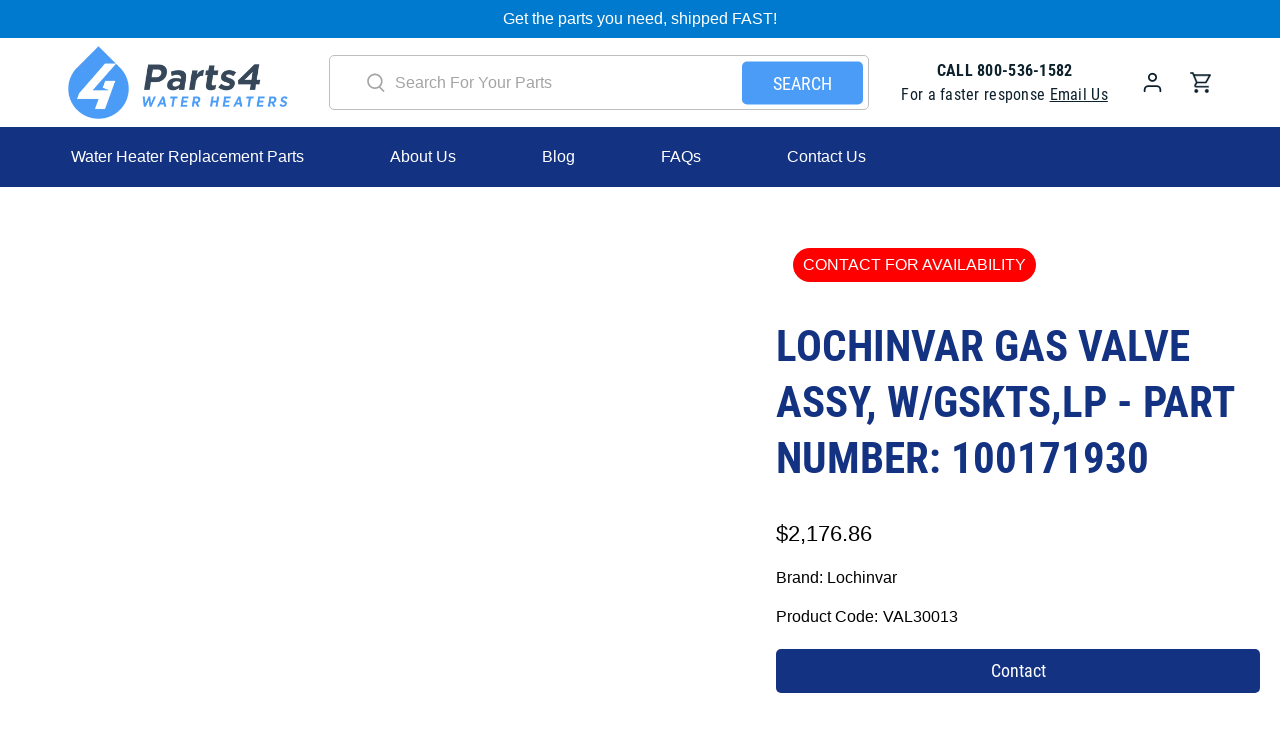

--- FILE ---
content_type: text/css
request_url: https://parts4waterheaters.com/cdn/shop/t/4/assets/main.scss.css?v=120994515539170708941705518138
body_size: 4066
content:
@font-face{font-family:Brandon Text;src:url(/cdn/shop/files/BrandonText-Regular.woff2?v=1692977494) format("woff2"),url(/cdn/shop/files/BrandonText-Regular.woff?v=1692977495) format("woff");font-weight:400;font-style:normal;font-display:swap}@font-face{font-family:Roboto Condensed;src:url(/cdn/shop/files/RobotoCondensed-Regular.woff2?v=1692978518) format("woff2"),url(/cdn/shop/files/RobotoCondensed-Regular.woff?v=1692978519) format("woff");font-weight:400;font-style:normal;font-display:swap}body{overflow-x:hidden}.button--primary{padding:0;width:203px!important;height:55px!important;line-height:55px!important;font-family:Roboto Condensed}.button--secondary{font-family:Roboto Condensed}.flickity-button{border:1px solid #143282;width:34px;height:34px}.flickity-button .flickity-button-icon{fill:#143282;width:70%}.flickity-page-dots .dot{background:#cdc7c7;width:11px;height:11px;opacity:1}.flickity-page-dots .dot.is-selected{outline:#143282 solid 1px;background:#143282!important;outline-offset:2px}.is-text-small{font-family:Roboto Condensed!important}.pagination-link{min-width:32px;height:32px;border-radius:5px;border:0;margin:0 5px}.pagination-previous,.pagination-next{border:0;font-weight:700;padding:0}.slideshow-classic .banner__subheading{margin-bottom:var(--gutter)}.slideshow-classic .dot{background:#fff}.heading-section p{letter-spacing:.3px;line-height:26px}.product-thumbnail .button{width:100%!important;height:43px!important;line-height:43px!important;margin-top:12px;display:block}.featured-collection-section .buttons{margin-top:22px}.featured-collection-section .buttons .button{padding:10px 38px}.featured-collection-section .image-element__wrap,.featured-collection-section img{height:345px;object-fit:cover;border-radius:5px}.featured-collection-section .product-thumbnail__title{max-width:208px}.featured-collection-section .flickity-button{top:35%}.featured-collection-section .previous{left:-5px!important}.featured-collection-section .next{right:-5px!important}.featured-collection-section .flickity-page-dots{display:none}.sticker-holder__content{margin:17px}.sticker-holder__content .thumbnail-sticker{text-transform:uppercase;border-radius:30px}.collection-list .image-element__wrap{border-radius:7px}.collection-list .title{line-height:33px;margin-bottom:14px}.collection-list .button{padding:9px 29px;margin-bottom:10px}.collection-list .child-m-hidden .collection-info__caption-wrapper{padding-left:40px}.collection-list .child-m-hidden .collection-info__caption-wrapper .button{margin:0}.image-with-text__column .image-with-text__text{font-family:Brandon Text!important;letter-spacing:.3px!important;font-weight:400!important}.image-with-text__column .image-with-text__text p{line-height:26px}.image-with-text__column .image-element__wrap,.image-with-text__column img{height:100%}.image-with-text__column .button{padding:0;width:157px!important;height:48px!important;line-height:48px!important;margin-top:12px}.logo-list .flickity-slider{display:flex;align-items:center}.logo-list .flickity-page-dots{position:relative;bottom:unset}.logo-list .flickity-page-dots .dot{width:12px;height:12px;margin:0 6px}.logo-list .flickity-page-dots .dot.is-selected{outline:#143282 solid 1px;background:#143282;outline-offset:2px}.shopify-section.testimonials .testimonial-block{border-radius:20px;opacity:.2;margin:0 50px;padding-top:30px;padding-bottom:30px}.shopify-section.testimonials .testimonial-block.is-selected{opacity:1}.shopify-section.testimonials .testimonial__quote{font-family:Roboto Condensed;font-weight:700;padding:15px 0 8px;width:100%}.shopify-section.testimonials strong{margin-top:14px;display:block}.shopify-section.testimonials .testimonial__info p{line-height:28px}.shopify-section.testimonials .stars{width:100%;font-size:25px}.shopify-section.testimonials .flickity-button.previous{left:29.6%}.shopify-section.testimonials .flickity-button.next{right:28.5%}.shopify-section.testimonials .flickity-page-dots{position:relative;bottom:unset;padding-top:25px;display:none}.manuals-section .section{max-width:1080px}.manuals-section .manual-content{text-align:center;border:1px dashed #143282;border-radius:10px;padding:50px}.manuals-section img{margin-bottom:23px;max-width:64px}.manuals-section .button{padding:12px 40px;display:inline-block;margin-top:28px;width:auto!important;height:auto!important;line-height:initial!important}.manuals-section .button--primary{padding:0;width:226px!important;height:47px!important;line-height:47px!important}.footer--classic .footer__heading{margin-bottom:var(--gutter)!important;pointer-events:none}.footer--classic .footer__block p{margin-bottom:5px;opacity:.9}.footer--classic .footer__block p strong{color:#4b9cf7}.footer--classic .footer__block p a{opacity:.9}.footer--classic .footer__menu-link{margin-bottom:5px}.footer--classic .footer__menu-link a{opacity:.9}.footer--classic .social-icons svg{fill:#4b9cf7!important}.footer--classic .newsletter-form__wrapper{margin-bottom:10px}.newsletter-form{position:relative}.newsletter-form .field{margin-bottom:0}.newsletter-form .input{height:46px;border:1.5px solid #FFFFFF;opacity:.77;border-radius:5px;background:transparent;color:#fff}.newsletter-form .input::placeholder{color:#fff}.newsletter-form .newsletter-icon{width:47px;position:absolute;top:0;right:0;height:100%;border:0;padding:0;display:flex;align-items:center;justify-content:center;border:1px solid;border-radius:0 5px 5px 0;cursor:pointer}.newsletter-form .newsletter-icon .icon{width:12px;color:#fff!important}.footer-bottom{margin-top:59px;padding:17px 0 7px}.footer__credits p{font-family:Brandon Text!important;font-weight:400}.quote{color:#fff;padding-bottom:10px}.header--search-focus .header__contact{text-align:center;padding-right:13px}.header--search-focus .header__contact p{color:#0d212c;letter-spacing:.28px;font-weight:400}.header--search-focus .header__contact a{text-decoration:underline;color:#0d212c}.header--search-focus .action-area__link{padding-left:22px}.header--search-focus .action-area__link .icon[data-icon=bag]{width:23px;height:23px}.header--search-focus .header__search{padding-left:41px}.header--search-focus .search-form .input{height:55px;border:1px solid #BEBEBE!important;border-radius:5px!important;padding-left:65px}.header--search-focus .search-form .input::placeholder{color:#a4a4a4;font-weight:500}.header--search-focus .search-form .icon{width:30px;height:30px;color:#a4a4a4;left:20px}.header--search-focus .search-form input[type=submit]{clip:unset!important;width:auto!important;height:auto!important;top:50%;right:7px;padding:10px 31px;transform:translateY(-50%);border-radius:5px;cursor:pointer;font-weight:400;transition:.45s;margin-top:0}.header--search-focus .header__menu .header__menu-items{padding:0 28px}.header--search-focus .navbar-link.header__link.is-active:after{opacity:1}.back--icon{display:none}.mega-menu{padding:0 38px 0 45px}.mega-menu .menu__heading{display:none}.mega-menu .mega-menu__content{font-family:Roboto Condensed;color:#143282}.mega-menu .mega-menu__content p{margin-bottom:14px;line-height:25px}.mega-menu .mega-menu__content .button{display:block;width:152px!important;height:40px!important;line-height:40px!important;margin:0 auto;padding:0!important}.mega-menu .mega-menu__content .content{position:absolute;top:50%;transform:translateY(-50%);left:5px;max-width:180px;text-align:center}.mega-menu .block__image{padding-top:30px}.mega-menu .block__image .content_width{max-width:416px;margin-left:auto}.search_sticky{position:fixed!important;top:0;width:100%}.blog-card{margin-bottom:36px}.blog-card .card-content{padding-top:21px}.blog-card .card-content .title{margin-bottom:8px}.blog-card .card-content .title a{font-family:Roboto Condensed;font-weight:700;text-transform:uppercase}.blog-card .card-content .truncation-fade{display:none}.blog-card .card-content .button--link-style{font-weight:700;text-transform:capitalize}.blog-card .card-content .excerpt{max-width:372px;margin-bottom:13px!important}.blog-card .card-content .meta-info{margin:0!important}.article-main .heading-wrapper{margin-bottom:8px}.article-main img{max-height:650px;object-fit:cover;border-radius:20px;margin-bottom:28px}.article-main .blog-meta{margin-bottom:6px}.article-icons{font-family:Brandon Text!important;font-weight:400!important;padding-top:15px}.article-icons ul{gap:14px;align-items:baseline;margin:0 0 0 15px}.article-icons ul li{list-style-type:none}.article-icons ul .icon{color:#4b9cf7}.article-icons .share-text{opacity:.8}.blog-posts .buttons .button{padding:12px 43px;font-size:16px;position:relative;font-family:Brandon Text}.blog-posts .buttons .button:before{content:"\e902";font-family:flex-icon!important;display:inline-block;transform:translateY(-50%) rotate(90deg);font-size:10px;font-weight:600;position:absolute;left:23px;top:50%}.collection__filters{display:flex;align-items:center;justify-content:space-between;padding-bottom:10px}.collection__filters .is-grouped{align-items:center;gap:10px}.collection__filters .select{max-width:206px;height:40px}.collection__filters .select select{height:40px;border:1px solid #AEAEAE;border-radius:5px;color:#243d43}.collection .product-wrap .image-element__wrap,.collection .product-wrap img{min-height:294px;object-fit:cover;border-radius:5px}.collection .product-thumbnail__title{min-height:49px;max-width:208px;word-break:break-word}.collection .product__thumbnail{padding-bottom:43px}.collection .sidebar-section .block__text{padding:8px 0 40px}.collection .sidebar-section .block__text .sidebar-block__heading{font-family:Roboto Condensed;font-weight:700}.collection .sidebar-section .block__text .sidebar-block__heading button{display:none}.collection .faceted-filter-form h3{color:#000}.collection .faceted-filter-form button .icon{width:10px;height:10px}.filterBtn{gap:15px}.contact-section .input{height:46px;padding-left:25px}.contact-section .input::placeholder{color:#949494}.contact-section .textarea{padding:20px 0 0 25px}.contact-section .buttons{margin-top:0}.contact-section .button{height:46px!important;line-height:46px!important;width:100%!important;font-size:16px}.contact-section .contact-form__form{max-width:650px;margin:0 auto}.contact-info-section .container{column-gap:70px;row-gap:30px}.contact-info-section .container .info-img{width:57px;height:57px;background-color:#f2f2f2;border-radius:50px;display:flex;align-items:center;justify-content:center}.contact-info-section .container .info-content{gap:17px}.contact-info-section .container .info-content h6{padding-top:6px}.continue-button{display:inline-block}.cart-section .cart__form{max-width:963px;margin:0 auto}.cart-section .cart__headings h3{font-family:Roboto Condensed;font-weight:700;text-transform:uppercase}.cart-section .cart__total-title{text-align:right}.cart-section .cart__card .image-element__wrap{padding-right:27px}.cart-section .cart__card img{border-radius:5px}.cart-section .cart__card .cart__info .cart__text a{color:#000}.cart-section .cart__card .cart__info .cart__description{padding-left:0}.cart-section .cart__card .cart__info .cart__total{text-align:right}.cart-section .cart__inline{display:flex;align-items:center;gap:90px;width:40%;padding-left:40px}.cart-section .container.border-top{border-color:#e5e2dd}.cart-section .cart__footer{padding-top:7px;max-width:293px;margin-left:auto}.cart-section .cart__remove .icon{width:14px}.quantity-wrapper{background-color:#f5f5f7;width:107px;border-radius:5px;margin:0 auto;padding:0 7px}.quick_shop{width:140px!important;height:45px!important;line-height:45px!important}.product__images{width:calc(60% - var(--gutter));padding-right:22px}.product__information{width:calc(40% - var(--gutter))}.product__information .thumbnail-sticker{width:fit-content!important}.product__information .product-block--price{padding:23px 0 18px}.product__information .vendor{padding-bottom:15px}.product__information .vendor a{color:#000}.product__information p.sku{padding-left:5px}.product__information .purchase-details__quantity{margin:0}.product__information .quantity-wrapper{margin:0;width:121px}.product__information .quantity-wrapper .quantity-element{min-height:47px}.product__information .purchase-details__buttons{margin-top:23px;flex-direction:column}.product__information .shopify-payment-button{margin:0!important;max-width:initial!important;flex:unset;width:100%}.product__information .purchase-details .purchase-details__spb--true .shopify-payment-button .shopify-payment-button__button--unbranded{text-transform:uppercase;padding:14px 0;font-family:Roboto Condensed;background-color:#4b9cf7}.product__information .purchase-details .purchase-details__spb--true .shopify-payment-button .shopify-payment-button__button--unbranded:hover{background-color:#143282}.tabs-section .tabs-btn{display:flex;align-items:center;gap:56px;border-bottom:1px solid #EFEFEF;padding-bottom:20px;margin-bottom:30px}.tabs-section .tabs-btn button{padding:0;width:225px;height:47px;font-family:Brandon Text;background-color:#f2f2f2;color:#000;border:0!important;font-weight:700}.tabs-section .tabs-btn button.is-active{color:#fff}.tabs-section .tab-rte{display:none}.tabs-section .tab-rte h3{padding-bottom:20px}.sold_btn{width:100%!important;display:block;height:44px!important;line-height:44px!important}.image-with-text-overlay .title{padding:18px 0 10px}.image-with-text-overlay p{line-height:26px}.page-brand .info-img{width:auto!important;height:auto!important}.page-brand .contact-info-section .container{column-gap:0;justify-content:space-around}.menu-section ul{display:flex;flex-wrap:wrap;justify-content:center;row-gap:29px;column-gap:10px}.menu-section ul li{width:calc(25% - 10px);text-align:center}.menu-section ul a{font-size:16px!important;font-family:Brandon Text;text-transform:uppercase;border-radius:5px;background:#f2f2f2;padding:13px;width:100%;display:inline-block;color:#000;font-weight:700;transition:.45s}.menu-section ul a:hover{color:#fff}.backup-section .backup-wrap{max-width:736px;margin:0 auto;padding:38px 73px 50px 89px}.backup-section .backup-wrap strong{line-height:1}.backup-section .backup-wrap .backup-content{display:flex;flex-wrap:wrap;padding-top:30px}.backup-section .backup-wrap .backup-content ul{width:60%}.backup-section .backup-wrap .backup-content ul li{display:flex;gap:5px;line-height:1;margin-bottom:15px}.backup-section .backup-wrap .backup-content .backup-text{width:40%;line-height:26px}.backup-section h4{text-align:center}.search__results-count{margin-bottom:20px}.search .product-wrap .image-element__wrap,.search .product-wrap img{height:207px;object-fit:cover}.shopify-policy__container{max-width:var(--max-width-small)!important;width:100%;padding:50px 0}.cart__attributes input{border-radius:5px;height:35px;margin-top:5px;padding-left:10px}#model-number{border:1px solid #4b9cf7}#serial-number{border:1px solid #000}@media screen and (max-width: 1199px){.header--search-focus .action-area__link{padding-left:10px}.header__contact{display:none}#shopify-section-header-search-focus .header__link:first-child{margin-left:0}.header--search-focus .header__menu .header__menu-items{padding-left:18px;padding-right:18px}.mega-menu{padding:0}.mega-menu__block{padding-left:10px}}@media screen and (max-width: 992px){.mobile-menu__item{line-height:1}.shopify-section.testimonials .flickity-button.previous{left:26%}.shopify-section.testimonials .flickity-button.next{right:26%}.tabs-section .tabs-btn{gap:20px}}@media screen and (max-width: 798px){#mobile-header{padding-top:8px}.header--search-focus .search-form .input{height:43px;padding-left:14px}.header--search-focus .search-form input[type=submit]{color:transparent!important;padding:8px;background:#143282;border-radius:5px;width:39px!important;height:35px!important;left:unset;right:5px;transform:translateY(-50%)}.header--search-focus .icon[data-icon=search]{padding:8px;background:#143282;border-radius:5px;width:39px!important;height:35px!important;color:#fff!important;left:unset;right:5px;transform:translateY(-50%)}.header--search-focus .search-form{padding-top:0}.header--search-focus .header__search{padding:8px 17px 12px;z-index:10;position:relative;background:#fff}.slideshow-classic .caption{height:auto;top:unset;bottom:0;margin-bottom:50px}.slideshow-classic .caption-content{padding:0;text-align:center!important}.slideshow-classic .subheading{margin-bottom:4px}.slideshow-classic .buttons{justify-content:center}.slideshow-classic .buttons .button{margin-right:0}.slideshow-classic .page-dots--true{padding-bottom:0;margin-bottom:0}.slideshow-classic .flickity-page-dots{bottom:15px!important}.heading-section p br{display:none}.featured-collection-section .heading-wrapper{padding-bottom:14px}.featured-collection-section .layout--slider .thumbnail{width:calc(62% - var(--gutter))}.featured-collection-section .image-element__wrap,.featured-collection-section img{height:207px}.featured-collection-section .layout--slider .image-element__wrap,.featured-collection-section .layout--slider img{height:250px}.featured-collection-section .flickity-page-dots{display:block;bottom:20px}.featured-collection-section .buttons{margin-top:8px}.featured-collection-section .thumbnail__caption{padding:0}.collection-list .title{line-height:24px;margin-bottom:10px}.collection-list .button{padding:6px 0;width:100%}.child-m-hidden .collection-info__caption-wrapper{padding-left:0!important}.child-m-hidden .column{width:100%!important}.child-m-hidden .column:last-child{display:none}.child-m-hidden .list-collection__thumbnail img{height:100%!important}.child-m-hidden .button{padding:6px 18px}.image-with-text h3,.image-with-text .content{text-align:center!important}.image-with-text .content br{display:none}.image-with-text .buttons{justify-content:center}.image-with-text .button{margin:5px 0 10px!important}.image-reverse .container{flex-direction:column-reverse}.shopify-section.testimonials .flickity-button{display:none}.shopify-section.testimonials .flickity-page-dots{display:block}.manual-content{margin-bottom:42px}.block__newsletter{text-align:center}.collection-list .container{justify-content:space-between}.collection-list .medium-down--one-half{width:calc(50% - 10px);margin:0!important}.collection-list .column{margin-bottom:19px!important}.collection-info__caption{padding:11px}.list-collection__thumbnail img{height:290px!important}.testimonial-block{padding:25px}.testimonial-block p br{display:none}.mobile_contact{background:#fff;padding:18px 0;text-align:center}.mobile_contact p{color:#0d212c;letter-spacing:.28px}.mobile_contact p a{color:#0d212c!important;text-decoration:underline}.mobile_contact strong{color:#143282}.mega-menu .column{width:100%}.mega-menu .block__menu{padding:0 20px}.back--icon{position:fixed;top:37px;left:0;width:70px;height:74px;z-index:9;display:flex;align-items:center;background:#fff;padding-left:15px}.mobile-menu--opened .search_sticky{position:relative!important}.has-gutter-enabled .image-with-text__text-column{padding:0}.has-gutter-enabled .image-with-text__text-column h3{padding-bottom:5px}.has-gutter-enabled.image-reverse .image-with-text__text-column{margin-top:18px}.blog-card{margin-bottom:12px}.blog-main .one-whole,.collection__main{width:100%}.collection .thumbnail{margin:0 5px!important;padding-bottom:31px}.collection .product-wrap .image-element__wrap,.collection .product-wrap img{min-height:207px}.collection-main .sidebar-section{position:fixed;top:0;left:-100%;bottom:0;margin:0;background:#fff;width:287px!important;z-index:99;padding:17px 0 0;visibility:hidden;transition:.45s}.collection-main .sidebar-section .sidebar__block{max-width:100%}.collection-main .sidebar-section .block__text{border-bottom:1px solid #E4E4E4;padding:0 16px 21px;margin-bottom:32px}.collection-main .sidebar-section .block__text h3{color:#000;font-family:Brandon Text!important;justify-content:space-between;font-weight:400!important}.collection-main .sidebar-section .block__text h3:before{content:"";width:1.5px;height:20px;background:#000;transform:rotate(135deg);position:absolute;right:20px}.collection-main .sidebar-section .block__text h3:after{content:"";width:1.5px;height:20px;background:#000;transform:rotate(45deg);position:absolute;right:20px}.collection-main .sidebar-section .faceted-filter-form{padding:0 16px}.collection-main .sidebar-section .faceted-filter-form .faceted-active-filters{margin-bottom:17px}.sidebar-section.is-open{left:0;visibility:visible}.contact-info-section .container{row-gap:18px;flex-direction:column;align-items:center}.info-img{display:none!important}.info-content{text-align:center}.info-content p{padding-top:6px}.custom-contact-form__block{margin-left:0!important;margin-right:0!important;width:100%}.contact-section .buttons{margin:0}.contact-section .buttons .button{margin-right:0}.cart-section .cart__card .image-element__wrap{padding-right:0}.cart-section .cart__inline{gap:0;width:100%;padding-left:0;flex-direction:row-reverse;justify-content:space-between}.cart-section .cart__price{display:flex;align-items:center;gap:5px;justify-content:flex-end}.cart-section .cart__footer{max-width:100%;padding-top:0}.cart .product__thumbnail{padding-bottom:10px}.product__images,.product__information{width:100%;padding:0}.tabs-section .tabs-btn{gap:0;flex-direction:column;align-items:flex-start;border-top:1px solid #e3e3e3;border-bottom:0;padding:0;margin:0}.tabs-section .tabs-btn button{background-color:transparent!important;font-weight:700;color:#000!important;width:auto;height:auto;padding:15px 0;border-bottom:1px solid #e3e3e3!important;width:100%;text-align:left;border-radius:0;position:relative}.tabs-section .tabs-btn button.is-open{border-bottom:0!important}.tabs-section .tabs-btn button.is-open .tab-icon{transform:translateY(-50%) rotate(-180deg)}.tabs-section .tab-rte{padding-bottom:35px;border-bottom:1px solid #e3e3e3!important}.tabs-section .content__0{display:none}.tabs-section .tab-icon{position:absolute;top:50%;transform:translateY(-50%);right:4px}.tabs-section .tab-icon .icon{width:10px}.product .product__thumbnail{padding-bottom:30px}.image-with-text-overlay .caption-content{text-align:center!important;padding:0 0 20px}.image-with-text-overlay .caption-content img{max-width:154px}.image-with-text-overlay .caption{display:flex;align-items:flex-end!important;margin-bottom:10px;height:calc(100% - 35px)}.image-with-text-overlay .caption .title,.image-with-text-overlay .caption .banner__subheading{text-align:center}.image-with-text-overlay .caption .title{padding:5px 0 3px;line-height:44px}.image-with-text-overlay .caption .title br{display:none}.page-brand .info-img{display:block!important}.page-brand .info-content{gap:0!important;flex-direction:column}.page-brand .contact-info-section .container{row-gap:24px}.menu-section ul{column-gap:17px;row-gap:23px}.menu-section ul li{width:calc(50% - 10px)}.menu-section ul li a{width:100%;text-align:center;padding:11px 10px}.backup-section .backup-wrap{padding:30px 20px 39px}.backup-section .backup-wrap .backup-content{flex-direction:column;align-items:center}.backup-section .backup-wrap .backup-content ul,.backup-section .backup-wrap .backup-content .backup-text{width:100%}.backup-section .backup-wrap .backup-content .backup-text{text-align:center}.backup-section .backup-wrap .backup-content li{justify-content:center}.product-thumbnail__title{max-width:100%}.slideshow-classic .dot.is-selected{width:13px;height:13px}.image-with-text__text-column{padding-left:20px;padding-right:20px}.image-with-text__heading{line-height:39px!important}.image-with-text h3 br{display:none}.manuals-section .manual-content{padding:31px 41px 41px 40px;margin-bottom:33px}.manuals-section .button{margin-top:16px}.width-whole{width:100%!important}.pagination-link{margin:0;padding:0}.pagination-link.is-current{margin:0 3px}.contact-section .input{padding-left:18px}.product-gallery__thumbnail{width:86px}.mega-menu .block__image{padding-top:0}.mega-menu__linklist li{border-bottom:1px solid #6a686863;padding:5px 0}.logo-list .flickity-viewport{height:100px!important}.product__information .sticker-holder__content,.logo-list .flickity-viewport{margin:0}}@media screen and (max-width: 480px){.footer--classic .social-icons{margin-bottom:-10px;justify-content:center}.footer--classic .social-icons .icon{width:26px;height:26px}.footer--classic .footer__block p{margin-bottom:6px!important}.footer--classic .footer__block .footer__heading{margin-bottom:14px!important}.footer--classic .block__link-list .footer__heading{pointer-events:unset;position:relative}.footer--classic .block__link-list .footer__heading:after{content:"\e902";font-family:flex-icon!important;position:absolute;top:50%;transform:translateY(-50%) rotate(180deg);right:7px;font-size:12px;-webkit-text-stroke:1px #fff}.footer--classic .footer__heading.open:after{transform:translateY(-50%)}.footer--classic .block__newsletter p{max-width:304px;margin-left:auto;margin-right:auto}.footer-bottom{margin-top:22px;padding-top:0}.footer-bottom .container{flex-direction:column-reverse}.footer-bottom .footer__credits{padding-top:4px}.has-gutter-enabled .image-with-text__text-column h3{max-width:250px;margin-left:auto!important;margin-right:auto!important}.article__title{max-width:300px}.article-main img{margin-bottom:20px}.article-main .blog-meta{margin-bottom:0}.article-icons{padding-top:5px}.blog-card .card-content{padding-top:15px}.blog-card .card-content .title{margin-bottom:10px}.blog-posts .buttons .button{padding:14px 50px}.article-content .column.content{width:96%;margin:0 auto}.image-with-text-overlay .is-hidden-desktop-only img{height:650px}}
/*# sourceMappingURL=/cdn/shop/t/4/assets/main.scss.css.map?v=120994515539170708941705518138 */


--- FILE ---
content_type: text/javascript; charset=utf-8
request_url: https://parts4waterheaters.com/products/lochinvar-val30013-100171930-gas-valve-assembly-lp-xpn701.js
body_size: 37
content:
{"id":8740054335793,"title":"Lochinvar Gas Valve Assy, W\/Gskts,Lp - Part Number: 100171930","handle":"lochinvar-val30013-100171930-gas-valve-assembly-lp-xpn701","description":"\u003cp\u003eLochinvar Gas Valve Assy, W\/Gskts,Lp - Part Number: 100171930\u003c\/p\u003e\u003chr\u003e\u003cspan style=\"font-weight:bold;\"\u003eFits Model(s):\u003c\/span\u003e\u003cspan\u003e 701\u003c\/span\u003e","published_at":"2023-07-28T05:08:23-04:00","created_at":"2023-07-28T05:08:23-04:00","vendor":"Lochinvar","type":"Pool Heater, Water Heater, Heating System","tags":[],"price":217686,"price_min":217686,"price_max":217686,"available":false,"price_varies":false,"compare_at_price":217686,"compare_at_price_min":217686,"compare_at_price_max":217686,"compare_at_price_varies":false,"variants":[{"id":46300526313777,"title":"Default Title","option1":"Default Title","option2":null,"option3":null,"sku":"VAL30013","requires_shipping":true,"taxable":true,"featured_image":null,"available":false,"name":"Lochinvar Gas Valve Assy, W\/Gskts,Lp - Part Number: 100171930","public_title":null,"options":["Default Title"],"price":217686,"weight":454,"compare_at_price":217686,"inventory_management":"shopify","barcode":null,"requires_selling_plan":false,"selling_plan_allocations":[]}],"images":[],"featured_image":null,"options":[{"name":"Title","position":1,"values":["Default Title"]}],"url":"\/products\/lochinvar-val30013-100171930-gas-valve-assembly-lp-xpn701","requires_selling_plan":false,"selling_plan_groups":[]}

--- FILE ---
content_type: text/javascript
request_url: https://parts4waterheaters.com/cdn/shop/t/4/assets/z__jsTestimonials.js?v=67489905458035541171694620995
body_size: -411
content:
(()=>{var __webpack_exports__={};Shopify.theme.jsTestimonials={init:function($section){const $testimonialSlider=$section.find("[data-slider]");$testimonialSlider.flickity({wrapAround:!0,initialIndex:1,prevNextButtons:!0,pageDots:!0,autoPlay:!0,pauseAutoPlayOnHover:!1,watchCSS:!0}),$testimonialSlider.on("settle.flickity",function(){$testimonialSlider.flickity("resize")}),$section.on("click",".testimonial__nav--prev",function(){$testimonialSlider.flickity("previous")}),$section.on("click",".testimonial__nav--next",function(){$testimonialSlider.flickity("next")})},blockSelect:function($section,blockId){const $testimonialSlider=$section.find("[data-slider]"),slideIndex=$("#shopify-section-"+blockId).data("index");$testimonialSlider.flickity("select",slideIndex)},unload:function($section){$section.find(".flickity-enabled").flickity("destroy"),$(".testimonial__nav--prev").off(),$(".testimonial__nav--next").off()}}})();
//# sourceMappingURL=/cdn/shop/t/4/assets/z__jsTestimonials.js.map?v=67489905458035541171694620995


--- FILE ---
content_type: text/javascript
request_url: https://parts4waterheaters.com/cdn/shop/t/4/assets/z__jsTabs.js?v=168022169467595223421693504324
body_size: -478
content:
(function(){var __webpack_exports__={};Shopify.theme.jsTabs={init:function($section){$(document).ready(function(){$(window).width()>798?$(".tabs-btn .button").click(function(){var index=$(this).data("index");console.log(index),$(".tabs-btn .button").removeClass("is-active"),$(this).addClass("is-active"),$(".tab-rte").removeClass("is-visible"),$(".tab-rte.content__"+index).addClass("is-visible")}):$(window).width()<798&&$(".tabs-btn .button").click(function(){$(this).toggleClass("is-open"),$(this).next("div").slideToggle()})})},unload:function($section){}}})();
//# sourceMappingURL=/cdn/shop/t/4/assets/z__jsTabs.js.map?v=168022169467595223421693504324
